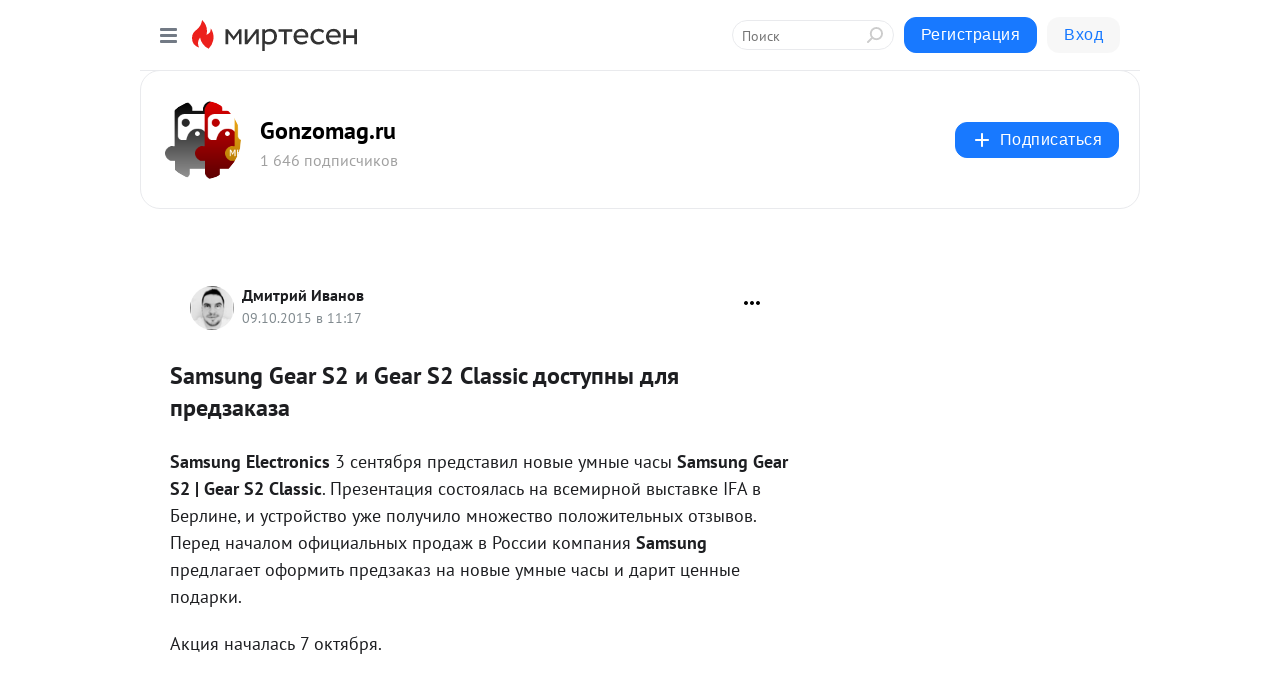

--- FILE ---
content_type: application/javascript;charset=UTF-8
request_url: https://exad.smi2.ru/jsapi?action=rtb_news&payload=EiRlZmE2NGNiZS02M2E0LTRmN2EtYmIxOS0xYjQ5YzI3MzlhNzcaQxDQ2dfLBiIFcnVfUlUqDDMuMTM1LjE4NC41NjABOiQ1NGE1ZmFiNC02NDJkLTRhMjYtOGZhMy1hN2QzMDhjMmM1YjQiqAEIgAoQ0AUanwFNb3ppbGxhLzUuMCAoTWFjaW50b3NoOyBJbnRlbCBNYWMgT1MgWCAxMF8xNV83KSBBcHBsZVdlYktpdC81MzcuMzYgKEtIVE1MLCBsaWtlIEdlY2tvKSBDaHJvbWUvMTMxLjAuMC4wIFNhZmFyaS81MzcuMzY7IENsYXVkZUJvdC8xLjA7ICtjbGF1ZGVib3RAYW50aHJvcGljLmNvbSkqEQjkpAMaC21pcnRlc2VuLnJ1MtMCCmlodHRwczovL2dvbnpvbWFnLm1pcnRlc2VuLnJ1L2Jsb2cvNDM3MTU2NjI0NDYvU2Ftc3VuZy1HZWFyLVMyLWktR2Vhci1TMi1DbGFzc2ljLWRvc3R1cG55aS1kbHlhLXByZWR6YWthemESVmh0dHA6Ly9nb256b21hZy5ydS9uZXdzL3NhbXN1bmctZ2Vhci1zMi1nZWFyLXMyLWNsYXNzaWMtZG9zdHVwbmktZGx5YS1wcmVkemFrYXphLTY3NDQ2Io0BU2Ftc3VuZyBHZWFyIFMyINC4IEdlYXIgUzIgQ2xhc3NpYyDQtNC-0YHRgtGD0L_QvdGLINC00LvRjyDQv9GA0LXQtNC30LDQutCw0LfQsCAtIEdvbnpvbWFnLnJ1IC0g0JzQtdC00LjQsNC_0LvQsNGC0YTQvtGA0LzQsCDQnNC40YDQotC10YHQtdC9QhoI9ZsGEgtzbG90XzEwMTg3NxgaIAJAAkjsBA
body_size: 72
content:
_jsapi_callbacks_._0({"response_id":"efa64cbe-63a4-4f7a-bb19-1b49c2739a77","blocks":[{"block_id":101877,"tag_id":"slot_101877","items":[],"block_view_uuid":"","strategy_id":14}],"trace":[]});


--- FILE ---
content_type: application/javascript;charset=UTF-8
request_url: https://exad.smi2.ru/jsapi?action=rtb_news&payload=CAESJDRkNWRjNmU3LWYxZTItNDVlMi1hNDRhLTY3NDI0ZjgyNGJkYhpDENDZ18sGIgVydV9SVSoMMy4xMzUuMTg0LjU2MAE6JDU0YTVmYWI0LTY0MmQtNGEyNi04ZmEzLWE3ZDMwOGMyYzViNCKoAQiAChDQBRqfAU1vemlsbGEvNS4wIChNYWNpbnRvc2g7IEludGVsIE1hYyBPUyBYIDEwXzE1XzcpIEFwcGxlV2ViS2l0LzUzNy4zNiAoS0hUTUwsIGxpa2UgR2Vja28pIENocm9tZS8xMzEuMC4wLjAgU2FmYXJpLzUzNy4zNjsgQ2xhdWRlQm90LzEuMDsgK2NsYXVkZWJvdEBhbnRocm9waWMuY29tKSoRCOSkAxoLbWlydGVzZW4ucnUy0wIKaWh0dHBzOi8vZ29uem9tYWcubWlydGVzZW4ucnUvYmxvZy80MzcxNTY2MjQ0Ni9TYW1zdW5nLUdlYXItUzItaS1HZWFyLVMyLUNsYXNzaWMtZG9zdHVwbnlpLWRseWEtcHJlZHpha2F6YRJWaHR0cDovL2dvbnpvbWFnLnJ1L25ld3Mvc2Ftc3VuZy1nZWFyLXMyLWdlYXItczItY2xhc3NpYy1kb3N0dXBuaS1kbHlhLXByZWR6YWthemEtNjc0NDYijQFTYW1zdW5nIEdlYXIgUzIg0LggR2VhciBTMiBDbGFzc2ljINC00L7RgdGC0YPQv9C90Ysg0LTQu9GPINC_0YDQtdC00LfQsNC60LDQt9CwIC0gR29uem9tYWcucnUgLSDQnNC10LTQuNCw0L_Qu9Cw0YLRhNC-0YDQvNCwINCc0LjRgNCi0LXRgdC10L1CGgiIrAYSC3Nsb3RfMTAzOTQ0GBogAUACSKwC
body_size: 71
content:
_jsapi_callbacks_._1({"response_id":"4d5dc6e7-f1e2-45e2-a44a-67424f824bdb","blocks":[{"block_id":103944,"tag_id":"slot_103944","items":[],"block_view_uuid":"","strategy_id":14}],"trace":[]});


--- FILE ---
content_type: application/javascript;charset=UTF-8
request_url: https://exad.smi2.ru/jsapi?action=rtb_news&payload=CAISJDVhNTdmYzk5LTk2NTItNGYyNi1hNTMwLTMzYzRhMWU0MDYwYRpDENDZ18sGIgVydV9SVSoMMy4xMzUuMTg0LjU2MAE6JDU0YTVmYWI0LTY0MmQtNGEyNi04ZmEzLWE3ZDMwOGMyYzViNCKoAQiAChDQBRqfAU1vemlsbGEvNS4wIChNYWNpbnRvc2g7IEludGVsIE1hYyBPUyBYIDEwXzE1XzcpIEFwcGxlV2ViS2l0LzUzNy4zNiAoS0hUTUwsIGxpa2UgR2Vja28pIENocm9tZS8xMzEuMC4wLjAgU2FmYXJpLzUzNy4zNjsgQ2xhdWRlQm90LzEuMDsgK2NsYXVkZWJvdEBhbnRocm9waWMuY29tKSoRCOSkAxoLbWlydGVzZW4ucnUy0wIKaWh0dHBzOi8vZ29uem9tYWcubWlydGVzZW4ucnUvYmxvZy80MzcxNTY2MjQ0Ni9TYW1zdW5nLUdlYXItUzItaS1HZWFyLVMyLUNsYXNzaWMtZG9zdHVwbnlpLWRseWEtcHJlZHpha2F6YRJWaHR0cDovL2dvbnpvbWFnLnJ1L25ld3Mvc2Ftc3VuZy1nZWFyLXMyLWdlYXItczItY2xhc3NpYy1kb3N0dXBuaS1kbHlhLXByZWR6YWthemEtNjc0NDYijQFTYW1zdW5nIEdlYXIgUzIg0LggR2VhciBTMiBDbGFzc2ljINC00L7RgdGC0YPQv9C90Ysg0LTQu9GPINC_0YDQtdC00LfQsNC60LDQt9CwIC0gR29uem9tYWcucnUgLSDQnNC10LTQuNCw0L_Qu9Cw0YLRhNC-0YDQvNCwINCc0LjRgNCi0LXRgdC10L1CGgiDrAYSC3Nsb3RfMTAzOTM5GBogAkACSKwC
body_size: 72
content:
_jsapi_callbacks_._2({"response_id":"5a57fc99-9652-4f26-a530-33c4a1e4060a","blocks":[{"block_id":103939,"tag_id":"slot_103939","items":[],"block_view_uuid":"","strategy_id":14}],"trace":[]});


--- FILE ---
content_type: application/javascript;charset=UTF-8
request_url: https://exad.smi2.ru/jsapi?action=rtb_news&payload=CAMSJDZlNzk3NmRiLTg4MzUtNDE0NS1iZWQ0LTJmMzFjMGMzMDBiYxpDENDZ18sGIgVydV9SVSoMMy4xMzUuMTg0LjU2MAE6JDU0YTVmYWI0LTY0MmQtNGEyNi04ZmEzLWE3ZDMwOGMyYzViNCKoAQiAChDQBRqfAU1vemlsbGEvNS4wIChNYWNpbnRvc2g7IEludGVsIE1hYyBPUyBYIDEwXzE1XzcpIEFwcGxlV2ViS2l0LzUzNy4zNiAoS0hUTUwsIGxpa2UgR2Vja28pIENocm9tZS8xMzEuMC4wLjAgU2FmYXJpLzUzNy4zNjsgQ2xhdWRlQm90LzEuMDsgK2NsYXVkZWJvdEBhbnRocm9waWMuY29tKSoRCOSkAxoLbWlydGVzZW4ucnUy0wIKaWh0dHBzOi8vZ29uem9tYWcubWlydGVzZW4ucnUvYmxvZy80MzcxNTY2MjQ0Ni9TYW1zdW5nLUdlYXItUzItaS1HZWFyLVMyLUNsYXNzaWMtZG9zdHVwbnlpLWRseWEtcHJlZHpha2F6YRJWaHR0cDovL2dvbnpvbWFnLnJ1L25ld3Mvc2Ftc3VuZy1nZWFyLXMyLWdlYXItczItY2xhc3NpYy1kb3N0dXBuaS1kbHlhLXByZWR6YWthemEtNjc0NDYijQFTYW1zdW5nIEdlYXIgUzIg0LggR2VhciBTMiBDbGFzc2ljINC00L7RgdGC0YPQv9C90Ysg0LTQu9GPINC_0YDQtdC00LfQsNC60LDQt9CwIC0gR29uem9tYWcucnUgLSDQnNC10LTQuNCw0L_Qu9Cw0YLRhNC-0YDQvNCwINCc0LjRgNCi0LXRgdC10L1CGgiLrAYSC3Nsb3RfMTAzOTQ3GBogAUACSKwC
body_size: 72
content:
_jsapi_callbacks_._3({"response_id":"6e7976db-8835-4145-bed4-2f31c0c300bc","blocks":[{"block_id":103947,"tag_id":"slot_103947","items":[],"block_view_uuid":"","strategy_id":14}],"trace":[]});


--- FILE ---
content_type: application/javascript;charset=UTF-8
request_url: https://exad.smi2.ru/jsapi?action=rtb_news&payload=CAQSJGY1Yzg4NmQ5LTZmOWEtNGVmNi1iNzY3LTI4N2Y5OGI0YTI0MxpDENDZ18sGIgVydV9SVSoMMy4xMzUuMTg0LjU2MAE6JDU0YTVmYWI0LTY0MmQtNGEyNi04ZmEzLWE3ZDMwOGMyYzViNCKoAQiAChDQBRqfAU1vemlsbGEvNS4wIChNYWNpbnRvc2g7IEludGVsIE1hYyBPUyBYIDEwXzE1XzcpIEFwcGxlV2ViS2l0LzUzNy4zNiAoS0hUTUwsIGxpa2UgR2Vja28pIENocm9tZS8xMzEuMC4wLjAgU2FmYXJpLzUzNy4zNjsgQ2xhdWRlQm90LzEuMDsgK2NsYXVkZWJvdEBhbnRocm9waWMuY29tKSoRCOSkAxoLbWlydGVzZW4ucnUy0wIKaWh0dHBzOi8vZ29uem9tYWcubWlydGVzZW4ucnUvYmxvZy80MzcxNTY2MjQ0Ni9TYW1zdW5nLUdlYXItUzItaS1HZWFyLVMyLUNsYXNzaWMtZG9zdHVwbnlpLWRseWEtcHJlZHpha2F6YRJWaHR0cDovL2dvbnpvbWFnLnJ1L25ld3Mvc2Ftc3VuZy1nZWFyLXMyLWdlYXItczItY2xhc3NpYy1kb3N0dXBuaS1kbHlhLXByZWR6YWthemEtNjc0NDYijQFTYW1zdW5nIEdlYXIgUzIg0LggR2VhciBTMiBDbGFzc2ljINC00L7RgdGC0YPQv9C90Ysg0LTQu9GPINC_0YDQtdC00LfQsNC60LDQt9CwIC0gR29uem9tYWcucnUgLSDQnNC10LTQuNCw0L_Qu9Cw0YLRhNC-0YDQvNCwINCc0LjRgNCi0LXRgdC10L1CGgiFrAYSC3Nsb3RfMTAzOTQxGBogBEACSKwH
body_size: 72
content:
_jsapi_callbacks_._4({"response_id":"f5c886d9-6f9a-4ef6-b767-287f98b4a243","blocks":[{"block_id":103941,"tag_id":"slot_103941","items":[],"block_view_uuid":"","strategy_id":14}],"trace":[]});
